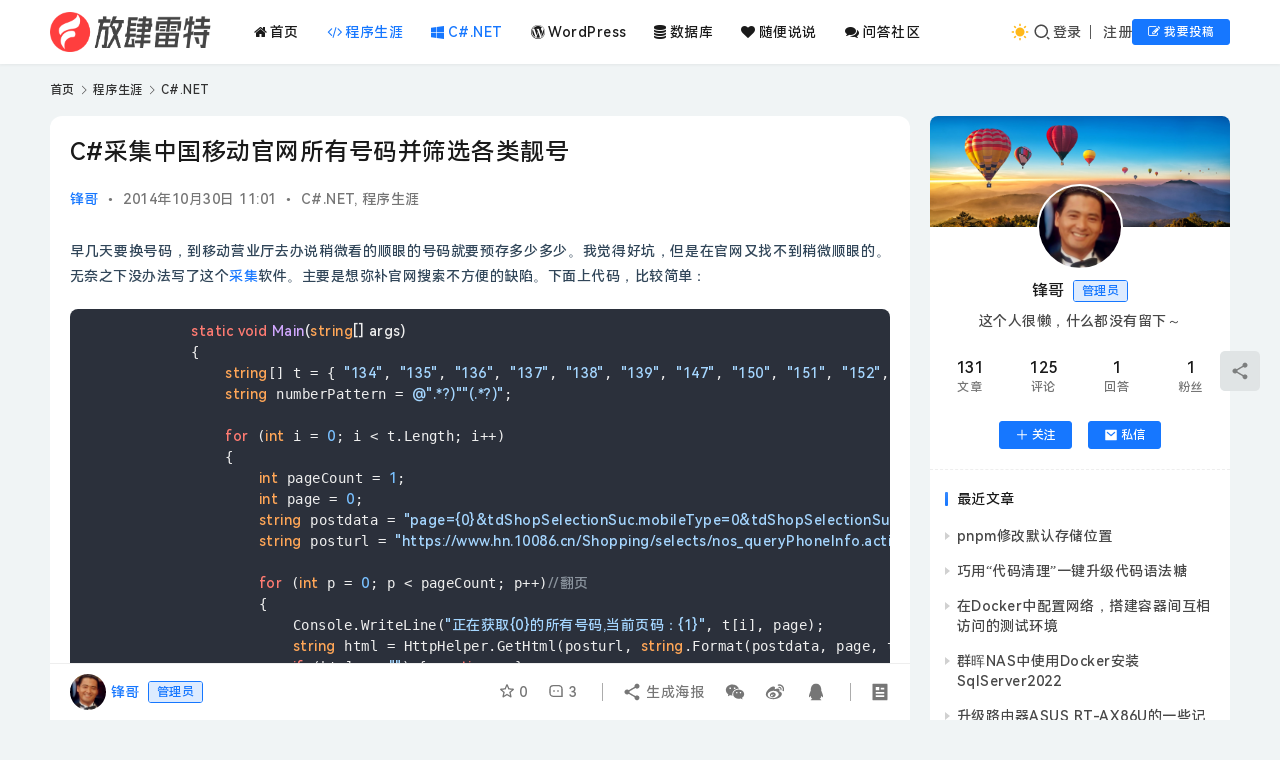

--- FILE ---
content_type: text/html; charset=UTF-8
request_url: https://www.fangsi.net/1031.html
body_size: 17898
content:
<!DOCTYPE html>
<html lang="zh-Hans">
<head>
    <meta charset="UTF-8">
    <meta http-equiv="X-UA-Compatible" content="IE=edge,chrome=1">
    <meta name="renderer" content="webkit">
    <meta name="viewport" content="width=device-width,initial-scale=1,maximum-scale=5">
    <title>C#采集中国移动官网所有号码并筛选各类靓号 | 放肆雷特 - 锋哥的博客</title>
    <meta name="keywords" content="C#,中国移动,号码筛选,蜘蛛,采集">
<meta name="description" content="早几天要换号码，到移动营业厅去办说稍微看的顺眼的号码就要预存多少多少。我觉得好坑，但是在官网又找不到稍微顺眼的。无奈之下没办法写了这个采集软件。主要是想弥补官网搜索不方便的缺陷。下面上代码，比较简单： static void Main(string[] args) { string[] t = { &quot;134&quot;, &quot;13…">
<meta property="og:type" content="article">
<meta property="og:url" content="https://www.fangsi.net/1031.html">
<meta property="og:site_name" content="放肆雷特 - 锋哥的博客">
<meta property="og:title" content="C#采集中国移动官网所有号码并筛选各类靓号">
<meta property="og:image" content="https://www.fangsi.net/wp-content/uploads/2014/10/10086cnnumber.png">
<meta property="og:description" content="早几天要换号码，到移动营业厅去办说稍微看的顺眼的号码就要预存多少多少。我觉得好坑，但是在官网又找不到稍微顺眼的。无奈之下没办法写了这个采集软件。主要是想弥补官网搜索不方便的缺陷。下面上代码，比较简单： static void Main(string[] args) { string[] t = { &quot;134&quot;, &quot;13…">
<link rel="canonical" href="https://www.fangsi.net/1031.html">
<meta name="applicable-device" content="pc,mobile">
<meta http-equiv="Cache-Control" content="no-transform">
<link rel="shortcut icon" href="https://www.fangsi.net/wp-content/uploads/2022/03/favicon.png">
<style id='wp-img-auto-sizes-contain-inline-css' type='text/css'>
img:is([sizes=auto i],[sizes^="auto," i]){contain-intrinsic-size:3000px 1500px}
/*# sourceURL=wp-img-auto-sizes-contain-inline-css */
</style>
<link rel='stylesheet' id='stylesheet-css' href='//www.fangsi.net/wp-content/uploads/wpcom/style.6.22.0.1767949157.css?ver=6.22.0' type='text/css' media='all' />
<link rel='stylesheet' id='material-icons-css' href='https://www.fangsi.net/wp-content/themes/justnews/themer/assets/css/material-icons.css?ver=6.22.0' type='text/css' media='all' />
<link rel='stylesheet' id='remixicon-css' href='https://www.fangsi.net/wp-content/themes/justnews/themer/assets/css/remixicon.css?ver=4.6.0' type='text/css' media='all' />
<link rel='stylesheet' id='font-awesome-css' href='https://www.fangsi.net/wp-content/themes/justnews/themer/assets/css/font-awesome.css?ver=6.22.0' type='text/css' media='all' />
<style id='wp-block-library-inline-css' type='text/css'>
:root{--wp-block-synced-color:#7a00df;--wp-block-synced-color--rgb:122,0,223;--wp-bound-block-color:var(--wp-block-synced-color);--wp-editor-canvas-background:#ddd;--wp-admin-theme-color:#007cba;--wp-admin-theme-color--rgb:0,124,186;--wp-admin-theme-color-darker-10:#006ba1;--wp-admin-theme-color-darker-10--rgb:0,107,160.5;--wp-admin-theme-color-darker-20:#005a87;--wp-admin-theme-color-darker-20--rgb:0,90,135;--wp-admin-border-width-focus:2px}@media (min-resolution:192dpi){:root{--wp-admin-border-width-focus:1.5px}}.wp-element-button{cursor:pointer}:root .has-very-light-gray-background-color{background-color:#eee}:root .has-very-dark-gray-background-color{background-color:#313131}:root .has-very-light-gray-color{color:#eee}:root .has-very-dark-gray-color{color:#313131}:root .has-vivid-green-cyan-to-vivid-cyan-blue-gradient-background{background:linear-gradient(135deg,#00d084,#0693e3)}:root .has-purple-crush-gradient-background{background:linear-gradient(135deg,#34e2e4,#4721fb 50%,#ab1dfe)}:root .has-hazy-dawn-gradient-background{background:linear-gradient(135deg,#faaca8,#dad0ec)}:root .has-subdued-olive-gradient-background{background:linear-gradient(135deg,#fafae1,#67a671)}:root .has-atomic-cream-gradient-background{background:linear-gradient(135deg,#fdd79a,#004a59)}:root .has-nightshade-gradient-background{background:linear-gradient(135deg,#330968,#31cdcf)}:root .has-midnight-gradient-background{background:linear-gradient(135deg,#020381,#2874fc)}:root{--wp--preset--font-size--normal:16px;--wp--preset--font-size--huge:42px}.has-regular-font-size{font-size:1em}.has-larger-font-size{font-size:2.625em}.has-normal-font-size{font-size:var(--wp--preset--font-size--normal)}.has-huge-font-size{font-size:var(--wp--preset--font-size--huge)}.has-text-align-center{text-align:center}.has-text-align-left{text-align:left}.has-text-align-right{text-align:right}.has-fit-text{white-space:nowrap!important}#end-resizable-editor-section{display:none}.aligncenter{clear:both}.items-justified-left{justify-content:flex-start}.items-justified-center{justify-content:center}.items-justified-right{justify-content:flex-end}.items-justified-space-between{justify-content:space-between}.screen-reader-text{border:0;clip-path:inset(50%);height:1px;margin:-1px;overflow:hidden;padding:0;position:absolute;width:1px;word-wrap:normal!important}.screen-reader-text:focus{background-color:#ddd;clip-path:none;color:#444;display:block;font-size:1em;height:auto;left:5px;line-height:normal;padding:15px 23px 14px;text-decoration:none;top:5px;width:auto;z-index:100000}html :where(.has-border-color){border-style:solid}html :where([style*=border-top-color]){border-top-style:solid}html :where([style*=border-right-color]){border-right-style:solid}html :where([style*=border-bottom-color]){border-bottom-style:solid}html :where([style*=border-left-color]){border-left-style:solid}html :where([style*=border-width]){border-style:solid}html :where([style*=border-top-width]){border-top-style:solid}html :where([style*=border-right-width]){border-right-style:solid}html :where([style*=border-bottom-width]){border-bottom-style:solid}html :where([style*=border-left-width]){border-left-style:solid}html :where(img[class*=wp-image-]){height:auto;max-width:100%}:where(figure){margin:0 0 1em}html :where(.is-position-sticky){--wp-admin--admin-bar--position-offset:var(--wp-admin--admin-bar--height,0px)}@media screen and (max-width:600px){html :where(.is-position-sticky){--wp-admin--admin-bar--position-offset:0px}}

/*# sourceURL=wp-block-library-inline-css */
</style><style id='wp-block-code-inline-css' type='text/css'>
.wp-block-code{box-sizing:border-box}.wp-block-code code{
  /*!rtl:begin:ignore*/direction:ltr;display:block;font-family:inherit;overflow-wrap:break-word;text-align:initial;white-space:pre-wrap
  /*!rtl:end:ignore*/}
/*# sourceURL=https://www.fangsi.net/wp-includes/blocks/code/style.min.css */
</style>
<style id='wp-block-paragraph-inline-css' type='text/css'>
.is-small-text{font-size:.875em}.is-regular-text{font-size:1em}.is-large-text{font-size:2.25em}.is-larger-text{font-size:3em}.has-drop-cap:not(:focus):first-letter{float:left;font-size:8.4em;font-style:normal;font-weight:100;line-height:.68;margin:.05em .1em 0 0;text-transform:uppercase}body.rtl .has-drop-cap:not(:focus):first-letter{float:none;margin-left:.1em}p.has-drop-cap.has-background{overflow:hidden}:root :where(p.has-background){padding:1.25em 2.375em}:where(p.has-text-color:not(.has-link-color)) a{color:inherit}p.has-text-align-left[style*="writing-mode:vertical-lr"],p.has-text-align-right[style*="writing-mode:vertical-rl"]{rotate:180deg}
/*# sourceURL=https://www.fangsi.net/wp-includes/blocks/paragraph/style.min.css */
</style>
<style id='global-styles-inline-css' type='text/css'>
:root{--wp--preset--aspect-ratio--square: 1;--wp--preset--aspect-ratio--4-3: 4/3;--wp--preset--aspect-ratio--3-4: 3/4;--wp--preset--aspect-ratio--3-2: 3/2;--wp--preset--aspect-ratio--2-3: 2/3;--wp--preset--aspect-ratio--16-9: 16/9;--wp--preset--aspect-ratio--9-16: 9/16;--wp--preset--color--black: #000000;--wp--preset--color--cyan-bluish-gray: #abb8c3;--wp--preset--color--white: #ffffff;--wp--preset--color--pale-pink: #f78da7;--wp--preset--color--vivid-red: #cf2e2e;--wp--preset--color--luminous-vivid-orange: #ff6900;--wp--preset--color--luminous-vivid-amber: #fcb900;--wp--preset--color--light-green-cyan: #7bdcb5;--wp--preset--color--vivid-green-cyan: #00d084;--wp--preset--color--pale-cyan-blue: #8ed1fc;--wp--preset--color--vivid-cyan-blue: #0693e3;--wp--preset--color--vivid-purple: #9b51e0;--wp--preset--gradient--vivid-cyan-blue-to-vivid-purple: linear-gradient(135deg,rgb(6,147,227) 0%,rgb(155,81,224) 100%);--wp--preset--gradient--light-green-cyan-to-vivid-green-cyan: linear-gradient(135deg,rgb(122,220,180) 0%,rgb(0,208,130) 100%);--wp--preset--gradient--luminous-vivid-amber-to-luminous-vivid-orange: linear-gradient(135deg,rgb(252,185,0) 0%,rgb(255,105,0) 100%);--wp--preset--gradient--luminous-vivid-orange-to-vivid-red: linear-gradient(135deg,rgb(255,105,0) 0%,rgb(207,46,46) 100%);--wp--preset--gradient--very-light-gray-to-cyan-bluish-gray: linear-gradient(135deg,rgb(238,238,238) 0%,rgb(169,184,195) 100%);--wp--preset--gradient--cool-to-warm-spectrum: linear-gradient(135deg,rgb(74,234,220) 0%,rgb(151,120,209) 20%,rgb(207,42,186) 40%,rgb(238,44,130) 60%,rgb(251,105,98) 80%,rgb(254,248,76) 100%);--wp--preset--gradient--blush-light-purple: linear-gradient(135deg,rgb(255,206,236) 0%,rgb(152,150,240) 100%);--wp--preset--gradient--blush-bordeaux: linear-gradient(135deg,rgb(254,205,165) 0%,rgb(254,45,45) 50%,rgb(107,0,62) 100%);--wp--preset--gradient--luminous-dusk: linear-gradient(135deg,rgb(255,203,112) 0%,rgb(199,81,192) 50%,rgb(65,88,208) 100%);--wp--preset--gradient--pale-ocean: linear-gradient(135deg,rgb(255,245,203) 0%,rgb(182,227,212) 50%,rgb(51,167,181) 100%);--wp--preset--gradient--electric-grass: linear-gradient(135deg,rgb(202,248,128) 0%,rgb(113,206,126) 100%);--wp--preset--gradient--midnight: linear-gradient(135deg,rgb(2,3,129) 0%,rgb(40,116,252) 100%);--wp--preset--font-size--small: 13px;--wp--preset--font-size--medium: 20px;--wp--preset--font-size--large: 36px;--wp--preset--font-size--x-large: 42px;--wp--preset--spacing--20: 0.44rem;--wp--preset--spacing--30: 0.67rem;--wp--preset--spacing--40: 1rem;--wp--preset--spacing--50: 1.5rem;--wp--preset--spacing--60: 2.25rem;--wp--preset--spacing--70: 3.38rem;--wp--preset--spacing--80: 5.06rem;--wp--preset--shadow--natural: 6px 6px 9px rgba(0, 0, 0, 0.2);--wp--preset--shadow--deep: 12px 12px 50px rgba(0, 0, 0, 0.4);--wp--preset--shadow--sharp: 6px 6px 0px rgba(0, 0, 0, 0.2);--wp--preset--shadow--outlined: 6px 6px 0px -3px rgb(255, 255, 255), 6px 6px rgb(0, 0, 0);--wp--preset--shadow--crisp: 6px 6px 0px rgb(0, 0, 0);}:where(.is-layout-flex){gap: 0.5em;}:where(.is-layout-grid){gap: 0.5em;}body .is-layout-flex{display: flex;}.is-layout-flex{flex-wrap: wrap;align-items: center;}.is-layout-flex > :is(*, div){margin: 0;}body .is-layout-grid{display: grid;}.is-layout-grid > :is(*, div){margin: 0;}:where(.wp-block-columns.is-layout-flex){gap: 2em;}:where(.wp-block-columns.is-layout-grid){gap: 2em;}:where(.wp-block-post-template.is-layout-flex){gap: 1.25em;}:where(.wp-block-post-template.is-layout-grid){gap: 1.25em;}.has-black-color{color: var(--wp--preset--color--black) !important;}.has-cyan-bluish-gray-color{color: var(--wp--preset--color--cyan-bluish-gray) !important;}.has-white-color{color: var(--wp--preset--color--white) !important;}.has-pale-pink-color{color: var(--wp--preset--color--pale-pink) !important;}.has-vivid-red-color{color: var(--wp--preset--color--vivid-red) !important;}.has-luminous-vivid-orange-color{color: var(--wp--preset--color--luminous-vivid-orange) !important;}.has-luminous-vivid-amber-color{color: var(--wp--preset--color--luminous-vivid-amber) !important;}.has-light-green-cyan-color{color: var(--wp--preset--color--light-green-cyan) !important;}.has-vivid-green-cyan-color{color: var(--wp--preset--color--vivid-green-cyan) !important;}.has-pale-cyan-blue-color{color: var(--wp--preset--color--pale-cyan-blue) !important;}.has-vivid-cyan-blue-color{color: var(--wp--preset--color--vivid-cyan-blue) !important;}.has-vivid-purple-color{color: var(--wp--preset--color--vivid-purple) !important;}.has-black-background-color{background-color: var(--wp--preset--color--black) !important;}.has-cyan-bluish-gray-background-color{background-color: var(--wp--preset--color--cyan-bluish-gray) !important;}.has-white-background-color{background-color: var(--wp--preset--color--white) !important;}.has-pale-pink-background-color{background-color: var(--wp--preset--color--pale-pink) !important;}.has-vivid-red-background-color{background-color: var(--wp--preset--color--vivid-red) !important;}.has-luminous-vivid-orange-background-color{background-color: var(--wp--preset--color--luminous-vivid-orange) !important;}.has-luminous-vivid-amber-background-color{background-color: var(--wp--preset--color--luminous-vivid-amber) !important;}.has-light-green-cyan-background-color{background-color: var(--wp--preset--color--light-green-cyan) !important;}.has-vivid-green-cyan-background-color{background-color: var(--wp--preset--color--vivid-green-cyan) !important;}.has-pale-cyan-blue-background-color{background-color: var(--wp--preset--color--pale-cyan-blue) !important;}.has-vivid-cyan-blue-background-color{background-color: var(--wp--preset--color--vivid-cyan-blue) !important;}.has-vivid-purple-background-color{background-color: var(--wp--preset--color--vivid-purple) !important;}.has-black-border-color{border-color: var(--wp--preset--color--black) !important;}.has-cyan-bluish-gray-border-color{border-color: var(--wp--preset--color--cyan-bluish-gray) !important;}.has-white-border-color{border-color: var(--wp--preset--color--white) !important;}.has-pale-pink-border-color{border-color: var(--wp--preset--color--pale-pink) !important;}.has-vivid-red-border-color{border-color: var(--wp--preset--color--vivid-red) !important;}.has-luminous-vivid-orange-border-color{border-color: var(--wp--preset--color--luminous-vivid-orange) !important;}.has-luminous-vivid-amber-border-color{border-color: var(--wp--preset--color--luminous-vivid-amber) !important;}.has-light-green-cyan-border-color{border-color: var(--wp--preset--color--light-green-cyan) !important;}.has-vivid-green-cyan-border-color{border-color: var(--wp--preset--color--vivid-green-cyan) !important;}.has-pale-cyan-blue-border-color{border-color: var(--wp--preset--color--pale-cyan-blue) !important;}.has-vivid-cyan-blue-border-color{border-color: var(--wp--preset--color--vivid-cyan-blue) !important;}.has-vivid-purple-border-color{border-color: var(--wp--preset--color--vivid-purple) !important;}.has-vivid-cyan-blue-to-vivid-purple-gradient-background{background: var(--wp--preset--gradient--vivid-cyan-blue-to-vivid-purple) !important;}.has-light-green-cyan-to-vivid-green-cyan-gradient-background{background: var(--wp--preset--gradient--light-green-cyan-to-vivid-green-cyan) !important;}.has-luminous-vivid-amber-to-luminous-vivid-orange-gradient-background{background: var(--wp--preset--gradient--luminous-vivid-amber-to-luminous-vivid-orange) !important;}.has-luminous-vivid-orange-to-vivid-red-gradient-background{background: var(--wp--preset--gradient--luminous-vivid-orange-to-vivid-red) !important;}.has-very-light-gray-to-cyan-bluish-gray-gradient-background{background: var(--wp--preset--gradient--very-light-gray-to-cyan-bluish-gray) !important;}.has-cool-to-warm-spectrum-gradient-background{background: var(--wp--preset--gradient--cool-to-warm-spectrum) !important;}.has-blush-light-purple-gradient-background{background: var(--wp--preset--gradient--blush-light-purple) !important;}.has-blush-bordeaux-gradient-background{background: var(--wp--preset--gradient--blush-bordeaux) !important;}.has-luminous-dusk-gradient-background{background: var(--wp--preset--gradient--luminous-dusk) !important;}.has-pale-ocean-gradient-background{background: var(--wp--preset--gradient--pale-ocean) !important;}.has-electric-grass-gradient-background{background: var(--wp--preset--gradient--electric-grass) !important;}.has-midnight-gradient-background{background: var(--wp--preset--gradient--midnight) !important;}.has-small-font-size{font-size: var(--wp--preset--font-size--small) !important;}.has-medium-font-size{font-size: var(--wp--preset--font-size--medium) !important;}.has-large-font-size{font-size: var(--wp--preset--font-size--large) !important;}.has-x-large-font-size{font-size: var(--wp--preset--font-size--x-large) !important;}
/*# sourceURL=global-styles-inline-css */
</style>

<style id='classic-theme-styles-inline-css' type='text/css'>
/*! This file is auto-generated */
.wp-block-button__link{color:#fff;background-color:#32373c;border-radius:9999px;box-shadow:none;text-decoration:none;padding:calc(.667em + 2px) calc(1.333em + 2px);font-size:1.125em}.wp-block-file__button{background:#32373c;color:#fff;text-decoration:none}
/*# sourceURL=/wp-includes/css/classic-themes.min.css */
</style>
<link rel='stylesheet' id='mkaz-code-syntax-prism-css-css' href='https://www.fangsi.net/wp-content/plugins/code-syntax-block/assets/prism-onedark.css?ver=1715178589' type='text/css' media='all' />
<link rel='stylesheet' id='ez-toc-css' href='https://www.fangsi.net/wp-content/plugins/easy-table-of-contents/assets/css/screen.min.css?ver=2.0.80' type='text/css' media='all' />
<style id='ez-toc-inline-css' type='text/css'>
div#ez-toc-container .ez-toc-title {font-size: 14px;}div#ez-toc-container .ez-toc-title {font-weight: 400;}div#ez-toc-container ul li , div#ez-toc-container ul li a {font-size: 12px;}div#ez-toc-container ul li , div#ez-toc-container ul li a {font-weight: 400;}div#ez-toc-container nav ul ul li {font-size: 12px;}div#ez-toc-container {width: 100%;}.ez-toc-box-title {font-weight: bold; margin-bottom: 10px; text-align: center; text-transform: uppercase; letter-spacing: 1px; color: #666; padding-bottom: 5px;position:absolute;top:-4%;left:5%;background-color: inherit;transition: top 0.3s ease;}.ez-toc-box-title.toc-closed {top:-25%;}
.ez-toc-container-direction {direction: ltr;}.ez-toc-counter ul{counter-reset: item ;}.ez-toc-counter nav ul li a::before {content: counters(item, '.', decimal) '. ';display: inline-block;counter-increment: item;flex-grow: 0;flex-shrink: 0;margin-right: .2em; float: left; }.ez-toc-widget-direction {direction: ltr;}.ez-toc-widget-container ul{counter-reset: item ;}.ez-toc-widget-container nav ul li a::before {content: counters(item, '.', decimal) '. ';display: inline-block;counter-increment: item;flex-grow: 0;flex-shrink: 0;margin-right: .2em; float: left; }
/*# sourceURL=ez-toc-inline-css */
</style>
<link rel='stylesheet' id='wpcom-member-css' href='https://www.fangsi.net/wp-content/plugins/wpcom-member/css/style.css?ver=1.7.18' type='text/css' media='all' />
<link rel='stylesheet' id='QAPress-css' href='https://www.fangsi.net/wp-content/plugins/qapress/css/style.css?ver=4.11.0' type='text/css' media='all' />
<style id='QAPress-inline-css' type='text/css'>
:root{--qa-color: #008DFF;--qa-hover: #4285f4;}
/*# sourceURL=QAPress-inline-css */
</style>
<script type="text/javascript" src="https://www.fangsi.net/wp-includes/js/jquery/jquery.min.js?ver=3.7.1" id="jquery-core-js"></script>
<script type="text/javascript" src="https://www.fangsi.net/wp-includes/js/jquery/jquery-migrate.min.js?ver=3.4.1" id="jquery-migrate-js"></script>
<link rel="EditURI" type="application/rsd+xml" title="RSD" href="https://www.fangsi.net/xmlrpc.php?rsd" />
<script async src="https://pagead2.googlesyndication.com/pagead/js/adsbygoogle.js?client=ca-pub-2449089761776442"
     crossorigin="anonymous"></script>
<script data-ad-client="ca-pub-2449089761776442" async src="https://pagead2.googlesyndication.com/pagead/js/adsbygoogle.js"></script>
<!-- Global site tag (gtag.js) - Google Analytics -->
<script async src="https://www.googletagmanager.com/gtag/js?id=G-DKKLTFYCC8"></script>
<script>
  window.dataLayer = window.dataLayer || [];
  function gtag(){dataLayer.push(arguments);}
  gtag('js', new Date());

  gtag('config', 'G-DKKLTFYCC8');
</script>
<link rel="icon" href="https://www.fangsi.net/wp-content/uploads/2022/03/favicon.png" sizes="32x32" />
<link rel="icon" href="https://www.fangsi.net/wp-content/uploads/2022/03/favicon.png" sizes="192x192" />
<link rel="apple-touch-icon" href="https://www.fangsi.net/wp-content/uploads/2022/03/favicon.png" />
<meta name="msapplication-TileImage" content="https://www.fangsi.net/wp-content/uploads/2022/03/favicon.png" />
    <!--[if lte IE 11]><script src="https://www.fangsi.net/wp-content/themes/justnews/js/update.js"></script><![endif]-->
</head>
<body class="wp-singular post-template-default single single-post postid-1031 single-format-standard wp-theme-justnews lang-cn el-boxed header-fixed style-by-toggle">
<header class="header">
    <div class="container">
        <div class="navbar-header">
            <button type="button" class="navbar-toggle collapsed" data-toggle="collapse" data-target=".navbar-collapse" aria-label="menu">
                <span class="icon-bar icon-bar-1"></span>
                <span class="icon-bar icon-bar-2"></span>
                <span class="icon-bar icon-bar-3"></span>
            </button>
                        <div class="logo">
                <a href="https://www.fangsi.net/" rel="home">
                    <img src="https://www.fangsi.net/wp-content/uploads/2023/03/fangsi-new.png" alt="放肆雷特 - 锋哥的博客">
                </a>
            </div>
        </div>
        <div class="collapse navbar-collapse mobile-style-0">
            <nav class="primary-menu"><ul id="menu-fangsi" class="nav navbar-nav wpcom-adv-menu"><li class="menu-item menu-item-has-image"><a href="https://www.fangsi.net/"><i class="wpcom-icon fa fa-home menu-item-icon"></i>首页</a></li>
<li class="menu-item current-post-ancestor current-post-parent active menu-item-has-image"><a href="https://www.fangsi.net/category/program"><i class="wpcom-icon fa fa-code menu-item-icon"></i>程序生涯</a></li>
<li class="menu-item current-post-ancestor current-post-parent active menu-item-has-image"><a href="https://www.fangsi.net/category/program/dotnet"><i class="wpcom-icon fa fa-windows menu-item-icon"></i>C#.NET</a></li>
<li class="menu-item menu-item-has-image"><a href="https://www.fangsi.net/category/program/wordpress"><i class="wpcom-icon fa fa-wordpress menu-item-icon"></i>WordPress</a></li>
<li class="menu-item menu-item-has-image"><a href="https://www.fangsi.net/category/program/database"><i class="wpcom-icon fa fa-database menu-item-icon"></i>数据库</a></li>
<li class="menu-item menu-item-has-image"><a href="https://www.fangsi.net/talking"><i class="wpcom-icon fa fa-heart menu-item-icon"></i>随便说说</a></li>
<li class="menu-item menu-item-has-image"><a href="https://www.fangsi.net/question"><i class="wpcom-icon fa fa-comments menu-item-icon"></i>问答社区</a></li>
</ul></nav>            <div class="navbar-action">
                                    <div class="dark-style-toggle">
                        <i class="wpcom-icon wi"><svg aria-hidden="true"><use xlink:href="#wi-sun-fill"></use></svg></i>                    </div>
                    <script> if (window.localStorage) { var dark = localStorage.getItem('darkStyle'); var toggle = document.querySelector('.dark-style-toggle');if(dark == 1 && !toggle.classList.contains('active')){ document.body.classList.add('style-for-dark');toggle.classList.add('active'); toggle.querySelector('use').setAttributeNS('http://www.w3.org/1999/xlink', 'xlink:href', '#wi-moon-fill'); }else if(dark == 0 && toggle.classList.contains('active')){ document.body.classList.remove('style-for-dark'); toggle.classList.remove('active'); toggle.querySelector('use').setAttributeNS('http://www.w3.org/1999/xlink', 'xlink:href', '#wi-sun-fill'); } } </script>
                <div class="navbar-search-icon j-navbar-search"><i class="wpcom-icon wi"><svg aria-hidden="true"><use xlink:href="#wi-search"></use></svg></i></div><form class="navbar-search" action="https://www.fangsi.net/" method="get" role="search"><div class="navbar-search-inner"><i class="wpcom-icon wi navbar-search-close"><svg aria-hidden="true"><use xlink:href="#wi-close"></use></svg></i><input type="text" name="s" class="navbar-search-input" autocomplete="off" maxlength="100" placeholder="输入关键词搜索..." value=""><button class="navbar-search-btn" type="submit" aria-label="搜索"><i class="wpcom-icon wi"><svg aria-hidden="true"><use xlink:href="#wi-search"></use></svg></i></button></div></form>                    <div id="j-user-wrap">
                        <a class="login" href="https://www.fangsi.net/login?modal-type=login">登录</a>
                        <a class="login register" href="https://www.fangsi.net/register?modal-type=register">注册</a>
                    </div>
                                            <a class="wpcom-btn btn-primary btn-xs publish" href="https://www.fangsi.net/contribute">
                            <i class="fa fa-edit"></i> 我要投稿                        </a>
                                </div>
        </div>
    </div><!-- /.container -->
</header>

<div id="wrap">    <div class="wrap container">
        <ol class="breadcrumb" vocab="https://schema.org/" typeof="BreadcrumbList"><li class="home" property="itemListElement" typeof="ListItem"><a href="https://www.fangsi.net" property="item" typeof="WebPage"><span property="name" class="hide">放肆雷特 - 锋哥的博客</span>首页</a><meta property="position" content="1"></li><li property="itemListElement" typeof="ListItem"><i class="wpcom-icon wi"><svg aria-hidden="true"><use xlink:href="#wi-arrow-right-3"></use></svg></i><a href="https://www.fangsi.net/category/program" property="item" typeof="WebPage"><span property="name">程序生涯</span></a><meta property="position" content="2"></li><li property="itemListElement" typeof="ListItem"><i class="wpcom-icon wi"><svg aria-hidden="true"><use xlink:href="#wi-arrow-right-3"></use></svg></i><a href="https://www.fangsi.net/category/program/dotnet" property="item" typeof="WebPage"><span property="name">C#.NET</span></a><meta property="position" content="3"></li></ol>        <main class="main">
                            <article id="post-1031" class="post-1031 post type-post status-publish format-standard has-post-thumbnail hentry category-dotnet category-program tag-csharp tag-348 tag-347 tag-346 tag-345 special-dotnet entry">
                    <div class="entry-main">
                                                                        <div class="entry-head">
                            <h1 class="entry-title">C#采集中国移动官网所有号码并筛选各类靓号</h1>
                            <div class="entry-info">
                                                                    <span class="vcard">
                                        <a class="nickname url fn j-user-card" data-user="1" href="https://www.fangsi.net/profile/admin">锋哥</a>
                                    </span>
                                    <span class="dot">•</span>
                                                                <time class="entry-date published" datetime="2014-10-30T11:01:13+08:00" pubdate>
                                    2014年10月30日 11:01                                </time>
                                <span class="dot">•</span>
                                <a href="https://www.fangsi.net/category/program/dotnet" rel="category tag">C#.NET</a>, <a href="https://www.fangsi.net/category/program" rel="category tag">程序生涯</a>                                                            </div>
                        </div>
                        
                                                <div class="entry-content text-justify">
                            
<p>早几天要换号码，到移动营业厅去办说稍微看的顺眼的号码就要预存多少多少。我觉得好坑，但是在官网又找不到稍微顺眼的。无奈之下没办法写了这个<span class="wpcom_tag_link"><a href="https://www.fangsi.net/tag/%e9%87%87%e9%9b%86" title="采集" target="_blank">采集</a></span>软件。主要是想弥补官网搜索不方便的缺陷。下面上代码，比较简单：<br></p>



<pre class="wp-block-code"><code lang="csharp" class="language-csharp line-numbers">        static void Main(string[] args)
        {
            string[] t = { "134", "135", "136", "137", "138", "139", "147", "150", "151", "152", "157", "158", "159", "182", "183", "187", "188" };
            string numberPattern = @".*?)""(.*?)";

            for (int i = 0; i &lt; t.Length; i++)
            {
                int pageCount = 1;
                int page = 0;
                string postdata = "page={0}&amp;tdShopSelectionSuc.mobileType=0&amp;tdShopSelectionSuc.selectArea=0731&amp;tdShopSelectionSuc.selectAreaName=%E9%95%BF%E6%B2%99&amp;tdShopSelectionSuc.numberSeg={1}________&amp;tdShopSelectionSuc.numberRule=&amp;tdShopSelectionSuc.searchStr=___________&amp;tdShopSelectionSuc.endNumberRule=&amp;tdShopSelectionSuc.storedValueStart=&amp;tdShopSelectionSuc.storedValueEnd=&amp;tdShopSelectionSuc.compositor=2&amp;tdShopSelectionSuc.switchList=0&amp;retryQuery=yes&amp;numPriceSort=&amp;numSort=1&amp;pages.pageSize=15";
                string posturl = "https://www.hn.10086.cn/Shopping/selects/nos_queryPhoneInfo.action?timeStamp=" + ((DateTime.Now.ToUniversalTime().Ticks – 621355968000000000) / 10000000) + "" + new Random().Next(100, 999);

                for (int p = 0; p &lt; pageCount; p++)//翻页
                {
                    Console.WriteLine("正在获取{0}的所有号码,当前页码：{1}", t[i], page);
                    string html = HttpHelper.GetHtml(posturl, string.Format(postdata, page, t[i]), true);
                    if (html == "") { continue; }
                    if (pageCount == 1)
                    {
                        pageCount = int.Parse(Regex.Match(html, @"var pageCount = ‘(?.*?)’;").Groups["value"].Value);
                    }
                    MatchCollection ms = Regex.Matches(html, numberPattern);
                    foreach (Match m in ms)
                    {
                        string number = m.Groups["value"].ToString();
                        if (!Exists(number))
                        {
                            DbHelperSQL.ExecuteSql("INSERT INTO Number(Number)VALUES(‘" + number + "’)");
                        }
                        Console.WriteLine("号码：" + number);
                    }
                    page++;
                }
            }
            Console.WriteLine("结束.");
            Console.ReadKey();
        }</code></pre>



<p>既然号码采集到数据库了，那就顺便写个SQL把心仪的<span class="wpcom_tag_link"><a href="https://www.fangsi.net/tag/%e5%8f%b7%e7%a0%81%e7%ad%9b%e9%80%89" title="号码筛选" target="_blank">号码筛选</a></span>出来吧：<br>ABAB型：</p>



<pre class="wp-block-code"><code lang="sql" class="language-sql">select * from telephone where SUBSTRING(telenumber,8,2)=SUBSTRING(telenumber,10,2) and SUBSTRING(telenumber,8,1)!=SUBSTRING(telenumber,11,1);</code></pre>



<p><br>AABB型：</p>



<pre class="wp-block-code"><code lang="sql" class="language-sql">select * from telephone where SUBSTRING(telenumber,8,1)=SUBSTRING(telenumber,9,1) and SUBSTRING(telenumber,10,1)=SUBSTRING(telenumber,11,1) and SUBSTRING(telenumber,8,1)!=SUBSTRING(telenumber,11,1);</code></pre>



<p><br>AAAB型：</p>



<pre class="wp-block-code"><code lang="sql" class="language-sql">select * from telephone where SUBSTRING(telenumber,8,1)=SUBSTRING(telenumber,9,1) and SUBSTRING(telenumber,9,1)=SUBSTRING(telenumber,10,1) and SUBSTRING(telenumber,8,1)!=SUBSTRING(telenumber,11,1);</code></pre>



<p><br>ABBB型：</p>



<pre class="wp-block-code"><code lang="sql" class="language-sql">select * from telephone where SUBSTRING(telenumber,9,1)=SUBSTRING(telenumber,10,1) and SUBSTRING(telenumber,11,1)=SUBSTRING(telenumber,10,1) and SUBSTRING(telenumber,8,1)!=SUBSTRING(telenumber,11,1);</code></pre>



<p><br>AAAA型：</p>



<pre class="wp-block-code"><code lang="sql" class="language-sql">select * from telephone where SUBSTRING(telenumber,8,2)=SUBSTRING(telenumber,10,2) and SUBSTRING(telenumber,8,1)=SUBSTRING(telenumber,11,1);</code></pre>



<p><br>好了，最后祝各位能找到自己心仪的号码。</p>
<div class="entry-readmore"><div class="entry-readmore-btn"></div></div>                                                        <div class="entry-copyright"><p>本博客所有文章如无特别注明均为原创</p>
<p>如果觉得对你有帮助，可以通过下方打赏对作者表示鼓励</p>
<p>本文采用知识共享署名-非商业性使用-相同方式共享</p>
<p>如若转载，请注明出处：《C#采集中国移动官网所有号码并筛选各类靓号》https://www.fangsi.net/1031.html</p></div>                        </div>

                        <div class="entry-tag"><a href="https://www.fangsi.net/tag/csharp" rel="tag">C#</a><a href="https://www.fangsi.net/tag/%e4%b8%ad%e5%9b%bd%e7%a7%bb%e5%8a%a8" rel="tag">中国移动</a><a href="https://www.fangsi.net/tag/%e5%8f%b7%e7%a0%81%e7%ad%9b%e9%80%89" rel="tag">号码筛选</a><a href="https://www.fangsi.net/tag/%e8%9c%98%e8%9b%9b" rel="tag">蜘蛛</a><a href="https://www.fangsi.net/tag/%e9%87%87%e9%9b%86" rel="tag">采集</a><span class="entry-specials"><a href="https://www.fangsi.net/special/dotnet" rel="tag">.NET</a></span></div>
                        <div class="entry-action">
                            <div class="btn-zan" data-id="1031"><i class="wpcom-icon wi"><svg aria-hidden="true"><use xlink:href="#wi-thumb-up-fill"></use></svg></i> 赞 <span class="entry-action-num">(2)</span></div>
                                                            <div class="btn-dashang">
                                    <i class="wpcom-icon wi"><svg aria-hidden="true"><use xlink:href="#wi-cny-circle-fill"></use></svg></i> 打赏                                    <span class="dashang-img dashang-img2">
                                                                                    <span>
                                                <img src="//www.fangsi.net/wp-content/uploads/2019/02/weixinpay.jpg" alt="微信扫一扫"/>
                                                    微信扫一扫                                            </span>
                                                                                                                            <span>
                                                <img src="//www.fangsi.net/wp-content/uploads/2019/02/alipay.jpg" alt="支付宝扫一扫"/>
                                                    支付宝扫一扫                                            </span>
                                                                            </span>
                                </div>
                                                    </div>

                        <div class="entry-bar">
                            <div class="entry-bar-inner">
                                                                    <div class="entry-bar-author">
                                                                                <a data-user="1" target="_blank" href="https://www.fangsi.net/profile/admin" class="avatar j-user-card">
                                            <img alt='锋哥的头像' src='//www.fangsi.net/wp-content/uploads/member/avatars/238a0b923820dcc5.1552462676.jpg' class='avatar avatar-60 photo' height='60' width='60' decoding='async'/><span class="author-name">锋哥</span><span class="user-group">管理员</span>                                        </a>
                                    </div>
                                                                <div class="entry-bar-info">
                                    <div class="info-item meta">
                                                                                    <a class="meta-item j-heart" href="javascript:;" data-id="1031"><i class="wpcom-icon wi"><svg aria-hidden="true"><use xlink:href="#wi-star"></use></svg></i> <span class="data">0</span></a>                                        <a class="meta-item" href="#comments"><i class="wpcom-icon wi"><svg aria-hidden="true"><use xlink:href="#wi-comment"></use></svg></i> <span class="data">3</span></a>                                                                            </div>
                                    <div class="info-item share">
                                                                                    <a class="meta-item mobile j-mobile-share" href="javascript:;" data-id="1031" data-qrcode="https://www.fangsi.net/1031.html">
                                                <i class="wpcom-icon wi"><svg aria-hidden="true"><use xlink:href="#wi-share"></use></svg></i> 生成海报                                            </a>
                                                                                    <a class="meta-item wechat" data-share="wechat" target="_blank" rel="nofollow noopener noreferrer" href="#">
                                                <i class="wpcom-icon wi"><svg aria-hidden="true"><use xlink:href="#wi-wechat"></use></svg></i>                                            </a>
                                                                                    <a class="meta-item weibo" data-share="weibo" target="_blank" rel="nofollow noopener noreferrer" href="#">
                                                <i class="wpcom-icon wi"><svg aria-hidden="true"><use xlink:href="#wi-weibo"></use></svg></i>                                            </a>
                                                                                    <a class="meta-item qq" data-share="qq" target="_blank" rel="nofollow noopener noreferrer" href="#">
                                                <i class="wpcom-icon wi"><svg aria-hidden="true"><use xlink:href="#wi-qq"></use></svg></i>                                            </a>
                                                                            </div>
                                    <div class="info-item act">
                                        <a href="javascript:;" id="j-reading"><i class="wpcom-icon wi"><svg aria-hidden="true"><use xlink:href="#wi-article"></use></svg></i></a>
                                    </div>
                                </div>
                            </div>
                        </div>
                    </div>
                                            <div class="entry-page">
                    <div class="entry-page-prev">
                <img src="https://www.fangsi.net/wp-content/uploads/2014/10/jquerymvcpam-480x300.jpg" alt="MVC5中使用jQuery Post 二维数组和一维数组到Action" decoding="async" loading="lazy">                <a href="https://www.fangsi.net/1028.html" title="MVC5中使用jQuery Post 二维数组和一维数组到Action" rel="prev">
                    <span>MVC5中使用jQuery Post 二维数组和一维数组到Action</span>
                </a>
                <div class="entry-page-info">
                    <span class="pull-left"><i class="wpcom-icon wi"><svg aria-hidden="true"><use xlink:href="#wi-arrow-left-double"></use></svg></i> 上一篇</span>
                    <span class="pull-right">2014年10月27日 10:41</span>
                </div>
            </div>
                            <div class="entry-page-next">
                <img src="https://www.fangsi.net/wp-content/uploads/2014/11/highlightTableRows-480x300.png" alt="JavaScript实现被附加的表格可以支持行点击高亮" decoding="async" loading="lazy">                <a href="https://www.fangsi.net/1035.html" title="JavaScript实现被附加的表格可以支持行点击高亮" rel="next">
                    <span>JavaScript实现被附加的表格可以支持行点击高亮</span>
                </a>
                <div class="entry-page-info">
                    <span class="pull-right">下一篇 <i class="wpcom-icon wi"><svg aria-hidden="true"><use xlink:href="#wi-arrow-right-double"></use></svg></i></span>
                    <span class="pull-left">2014年11月7日 11:32</span>
                </div>
            </div>
            </div>
                    <div class="wpcom_myimg_wrap __single_2"><script async src="https://pagead2.googlesyndication.com/pagead/js/adsbygoogle.js?client=ca-pub-2449089761776442"
     crossorigin="anonymous"></script>
<ins class="adsbygoogle"
     style="display:block; text-align:center;"
     data-ad-layout="in-article"
     data-ad-format="fluid"
     data-ad-client="ca-pub-2449089761776442"
     data-ad-slot="8315638717"></ins>
<script>
     (adsbygoogle = window.adsbygoogle || []).push({});
</script></div>                                            <div class="entry-related-posts">
                            <h3 class="entry-related-title">相关推荐</h3><ul class="entry-related cols-3 post-loop post-loop-card">
<li class="item">
        <div class="item-inner">
        <img src="https://www.fangsi.net/wp-content/uploads/2013/07/360001.jpg" alt="C#制作高仿360安全卫士窗体（一）- 主窗体" decoding="async" loading="lazy">        <a class="item-link" href="https://www.fangsi.net/372.html" title="C#制作高仿360安全卫士窗体（一）- 主窗体" rel="bookmark">
            <span class="item-title">
                 C#制作高仿360安全卫士窗体（一）- 主窗体            </span>
            <span class="item-meta">
                <span class="item-meta-left item-meta-date">2013年7月4日</span>                <span class="item-meta-right"><span class="item-meta-li stars" title="收藏数"><i class="wpcom-icon wi"><svg aria-hidden="true"><use xlink:href="#wi-star"></use></svg></i>0</span><span class="item-meta-li likes" title="点赞数"><i class="wpcom-icon wi"><svg aria-hidden="true"><use xlink:href="#wi-thumb-up"></use></svg></i>3</span><span class="item-meta-li comments" title="评论数"><i class="wpcom-icon wi"><svg aria-hidden="true"><use xlink:href="#wi-comment"></use></svg></i>13</span></span>            </span>        </a>
                        <a class="item-category" href="https://www.fangsi.net/category/program/dotnet" target="_blank">
                    C#.NET                </a>
                </div>
</li>
<li class="item">
        <div class="item-inner">
        <img src="https://www.fangsi.net/wp-content/uploads/2013/05/20130528105416.jpg" alt="C#修改电脑密码，重置电脑密码DirectoryEntry实现" decoding="async" loading="lazy">        <a class="item-link" href="https://www.fangsi.net/249.html" title="C#修改电脑密码，重置电脑密码DirectoryEntry实现" rel="bookmark">
            <span class="item-title">
                 C#修改电脑密码，重置电脑密码DirectoryEntry实现            </span>
            <span class="item-meta">
                <span class="item-meta-left item-meta-date">2013年5月28日</span>                <span class="item-meta-right"><span class="item-meta-li stars" title="收藏数"><i class="wpcom-icon wi"><svg aria-hidden="true"><use xlink:href="#wi-star"></use></svg></i>0</span><span class="item-meta-li likes" title="点赞数"><i class="wpcom-icon wi"><svg aria-hidden="true"><use xlink:href="#wi-thumb-up"></use></svg></i>6</span><span class="item-meta-li comments" title="评论数"><i class="wpcom-icon wi"><svg aria-hidden="true"><use xlink:href="#wi-comment"></use></svg></i>0</span></span>            </span>        </a>
                        <a class="item-category" href="https://www.fangsi.net/category/program/dotnet" target="_blank">
                    C#.NET                </a>
                </div>
</li>
<li class="item">
        <div class="item-inner">
        <img src="//www.fangsi.net/wp-content/uploads/2013/05/2010092819070376.jpg" alt="C#发送带附件的电子邮件" decoding="async" loading="lazy">        <a class="item-link" href="https://www.fangsi.net/173.html" title="C#发送带附件的电子邮件" rel="bookmark">
            <span class="item-title">
                 C#发送带附件的电子邮件            </span>
            <span class="item-meta">
                <span class="item-meta-left item-meta-date">2013年5月14日</span>                <span class="item-meta-right"><span class="item-meta-li stars" title="收藏数"><i class="wpcom-icon wi"><svg aria-hidden="true"><use xlink:href="#wi-star"></use></svg></i>0</span><span class="item-meta-li likes" title="点赞数"><i class="wpcom-icon wi"><svg aria-hidden="true"><use xlink:href="#wi-thumb-up"></use></svg></i>0</span><span class="item-meta-li comments" title="评论数"><i class="wpcom-icon wi"><svg aria-hidden="true"><use xlink:href="#wi-comment"></use></svg></i>0</span></span>            </span>        </a>
                        <a class="item-category" href="https://www.fangsi.net/category/program/dotnet" target="_blank">
                    C#.NET                </a>
                </div>
</li>
<li class="item">
        <div class="item-inner">
        <img src="https://www.fangsi.net/wp-content/uploads/2013/05/20130517112550.jpg" alt="C#创建Windows服务Windows Services" decoding="async" loading="lazy">        <a class="item-link" href="https://www.fangsi.net/211.html" title="C#创建Windows服务Windows Services" rel="bookmark">
            <span class="item-title">
                 C#创建Windows服务Windows Services            </span>
            <span class="item-meta">
                <span class="item-meta-left item-meta-date">2013年5月17日</span>                <span class="item-meta-right"><span class="item-meta-li stars" title="收藏数"><i class="wpcom-icon wi"><svg aria-hidden="true"><use xlink:href="#wi-star"></use></svg></i>0</span><span class="item-meta-li likes" title="点赞数"><i class="wpcom-icon wi"><svg aria-hidden="true"><use xlink:href="#wi-thumb-up"></use></svg></i>0</span><span class="item-meta-li comments" title="评论数"><i class="wpcom-icon wi"><svg aria-hidden="true"><use xlink:href="#wi-comment"></use></svg></i>2</span></span>            </span>        </a>
                        <a class="item-category" href="https://www.fangsi.net/category/program/dotnet" target="_blank">
                    C#.NET                </a>
                </div>
</li>
<li class="item">
        <div class="item-inner">
        <img src="https://www.fangsi.net/wp-content/uploads/2013/06/20083607-65493025070948e7ac5b463fc4c73311.jpg" alt="C#多线程解决界面卡死问题的完美解决方案" decoding="async" loading="lazy">        <a class="item-link" href="https://www.fangsi.net/329.html" title="C#多线程解决界面卡死问题的完美解决方案" rel="bookmark">
            <span class="item-title">
                 C#多线程解决界面卡死问题的完美解决方案            </span>
            <span class="item-meta">
                <span class="item-meta-left item-meta-date">2013年6月21日</span>                <span class="item-meta-right"><span class="item-meta-li stars" title="收藏数"><i class="wpcom-icon wi"><svg aria-hidden="true"><use xlink:href="#wi-star"></use></svg></i>0</span><span class="item-meta-li likes" title="点赞数"><i class="wpcom-icon wi"><svg aria-hidden="true"><use xlink:href="#wi-thumb-up"></use></svg></i>22</span><span class="item-meta-li comments" title="评论数"><i class="wpcom-icon wi"><svg aria-hidden="true"><use xlink:href="#wi-comment"></use></svg></i>3</span></span>            </span>        </a>
                        <a class="item-category" href="https://www.fangsi.net/category/program/dotnet" target="_blank">
                    C#.NET                </a>
                </div>
</li>
<li class="item">
        <div class="item-inner">
        <img src="https://www.fangsi.net/wp-content/uploads/2013/06/2010081800025564.png" alt="C#递归方法遍历目录及子目录" decoding="async" loading="lazy">        <a class="item-link" href="https://www.fangsi.net/318.html" title="C#递归方法遍历目录及子目录" rel="bookmark">
            <span class="item-title">
                 C#递归方法遍历目录及子目录            </span>
            <span class="item-meta">
                <span class="item-meta-left item-meta-date">2013年6月8日</span>                <span class="item-meta-right"><span class="item-meta-li stars" title="收藏数"><i class="wpcom-icon wi"><svg aria-hidden="true"><use xlink:href="#wi-star"></use></svg></i>1</span><span class="item-meta-li likes" title="点赞数"><i class="wpcom-icon wi"><svg aria-hidden="true"><use xlink:href="#wi-thumb-up"></use></svg></i>0</span><span class="item-meta-li comments" title="评论数"><i class="wpcom-icon wi"><svg aria-hidden="true"><use xlink:href="#wi-comment"></use></svg></i>0</span></span>            </span>        </a>
                        <a class="item-category" href="https://www.fangsi.net/category/program/dotnet" target="_blank">
                    C#.NET                </a>
                </div>
</li></ul>                        </div>
                    
<div id="comments" class="entry-comments">
    	<div id="respond" class="comment-respond">
		<h3 id="reply-title" class="comment-reply-title">发表回复 <small><a rel="nofollow" id="cancel-comment-reply-link" href="/1031.html#respond" style="display:none;"><i class="wpcom-icon wi"><svg aria-hidden="true"><use xlink:href="#wi-close"></use></svg></i></a></small></h3><div class="comment-form"><div class="comment-must-login">请登录后评论...</div><div class="form-submit"><div class="form-submit-text pull-left"><a href="https://www.fangsi.net/login?modal-type=login">登录</a>后才能评论</div> <button name="submit" type="submit" id="must-submit" class="wpcom-btn btn-primary btn-xs submit">提交</button></div></div>	</div><!-- #respond -->
				<h3 class="comments-title">
			评论列表（3条）		</h3>

		<ul class="comments-list">
			        <li class="comment even thread-even depth-1 parent" id="comment-1497">
        <div id="div-comment-1497" class="comment-inner">
            <div class="comment-author vcard">
                <img alt='Delta' src='https://gravatar.loli.net/avatar/2d2a8db93a09b75c41ec02520523ddee78ebc53d23140f3b4107e63ceeac306c?s=60&#038;d=mm&#038;r=g' srcset='https://gravatar.loli.net/avatar/2d2a8db93a09b75c41ec02520523ddee78ebc53d23140f3b4107e63ceeac306c?s=120&#038;d=mm&#038;r=g 2x' class='avatar avatar-60 photo' height='60' width='60' decoding='async'/>            </div>
            <div class="comment-body">
                <div class="nickname">Delta                    <span class="comment-time">2016年7月23日 20:33</span>
                </div>
                                <div class="comment-text">
                                        <p>短内容的了吧？！</p>
                </div>
            </div>

            <div class="reply">
                <a rel="nofollow" class="comment-reply-login" href="javascript:;">回复</a>            </div>
        </div>
        <ul class="comment-children">
        <li class="comment byuser bypostauthor odd alt depth-2" id="comment-1499">
        <div id="div-comment-1499" class="comment-inner">
            <div class="comment-author vcard">
                <img alt='锋哥的头像' src='//www.fangsi.net/wp-content/uploads/member/avatars/238a0b923820dcc5.1552462676.jpg' class='avatar avatar-60 photo' height='60' width='60' decoding='async'/>            </div>
            <div class="comment-body">
                <div class="nickname"><a href="https://www.fangsi.net/profile/admin" class="url j-user-card" data-user="1" target="_blank" rel="ugc">锋哥</a>                    <span class="comment-time">2016年7月29日 10:28</span>
                </div>
                                <div class="comment-text">
                                        <p><span class="comment-text-reply"><a href="#comment-1497">@Delta</a>：</span>你说的是什么意思呢？</p>
                </div>
            </div>

            <div class="reply">
                <a rel="nofollow" class="comment-reply-login" href="javascript:;">回复</a>            </div>
        </div>
        </li><!-- #comment-## -->
</ul>
</li><!-- #comment-## -->
        <li class="comment even thread-odd thread-alt depth-1" id="comment-858">
        <div id="div-comment-858" class="comment-inner">
            <div class="comment-author vcard">
                <img alt='智慧商家' src='https://gravatar.loli.net/avatar/?s=60&#038;d=mm&#038;r=g' srcset='https://gravatar.loli.net/avatar/?s=120&#038;d=mm&#038;r=g 2x' class='avatar avatar-60 photo avatar-default' height='60' width='60' loading='lazy' decoding='async'/>            </div>
            <div class="comment-body">
                <div class="nickname"><a href="http://t.qq.com/wifishop" class="url" rel="ugc external nofollow">智慧商家</a>                    <span class="comment-time">2014年11月14日 10:13</span>
                </div>
                                <div class="comment-text">
                                        <p>非常实用。值得推广</p>
                </div>
            </div>

            <div class="reply">
                <a rel="nofollow" class="comment-reply-login" href="javascript:;">回复</a>            </div>
        </div>
        </li><!-- #comment-## -->
		</ul><!-- .comment-list -->
        <ul class="pagination">
                    </ul>
	</div><!-- .comments-area -->
                </article>
                    </main>
            <aside class="sidebar">
        <div class="widget widget_profile"><div class="profile-cover"><img src="//www.fangsi.net/wp-content/uploads/2019/02/2019022415092440.jpg" alt="锋哥" decoding="async" loading="lazy"></div>            <div class="avatar-wrap">
                <a target="_blank" href="https://www.fangsi.net/profile/admin" class="avatar-link"><img alt='锋哥的头像' src='//www.fangsi.net/wp-content/uploads/member/avatars/238a0b923820dcc5.1552462676.jpg' class='avatar avatar-120 photo' height='120' width='120' loading='lazy' decoding='async'/></a></div>
            <div class="profile-info">
                <a target="_blank" href="https://www.fangsi.net/profile/admin" class="profile-name"><span class="author-name">锋哥</span><span class="user-group">管理员</span></a>
                <p class="author-description">这个人很懒，什么都没有留下～</p>
                        <div class="profile-stats">
            <div class="profile-stats-inner">
                            <div class="user-stats-item">
                <b>131</b>
                <span>文章</span>
            </div>
                    <div class="user-stats-item">
                <b>125</b>
                <span>评论</span>
            </div>
                    <div class="user-stats-item">
                <b>1</b>
                <span>回答</span>
            </div>
                    <div class="user-stats-item">
                <b>1</b>
                <span>粉丝</span>
            </div>
                    </div>
        </div>
    <button type="button" class="wpcom-btn btn-xs btn-follow j-follow btn-primary" data-user="1"><i class="wpcom-icon wi"><svg aria-hidden="true"><use xlink:href="#wi-add"></use></svg></i>关注</button><button type="button" class="wpcom-btn btn-primary btn-xs btn-message j-message" data-user="1"><i class="wpcom-icon wi"><svg aria-hidden="true"><use xlink:href="#wi-mail-fill"></use></svg></i>私信</button>            </div>
                        <div class="profile-posts">
                <h3 class="widget-title"><span>最近文章</span></h3>
                <ul>                    <li><a href="https://www.fangsi.net/2311.html" title="pnpm修改默认存储位置">pnpm修改默认存储位置</a></li>
                                    <li><a href="https://www.fangsi.net/2251.html" title="巧用“代码清理”一键升级代码语法糖">巧用“代码清理”一键升级代码语法糖</a></li>
                                    <li><a href="https://www.fangsi.net/2166.html" title="在Docker中配置网络，搭建容器间互相访问的测试环境">在Docker中配置网络，搭建容器间互相访问的测试环境</a></li>
                                    <li><a href="https://www.fangsi.net/2125.html" title="群晖NAS中使用Docker安装SqlServer2022">群晖NAS中使用Docker安装SqlServer2022</a></li>
                                    <li><a href="https://www.fangsi.net/2049.html" title="升级路由器ASUS RT-AX86U的一些记录">升级路由器ASUS RT-AX86U的一些记录</a></li>
                </ul>            </div>
                        </div><div class="widget widget_qapress_new"><a class="q-btn-new" href="https://www.fangsi.net/newquestion"><i class="fa fa-edit"></i> 向博主提问</a></div><div class="widget widget_post_tabs">
        <div class="post-tabs-hd">
                        <div class="post-tabs-hd-inner post-tabs-4">
                                        <div class="post-tabs-item j-post-tab active">
                            <i class="wpcom-icon ri-fire-fill"></i>热门                        </div>
                                        <div class="post-tabs-item j-post-tab">
                            <i class="wpcom-icon ri-chat-1-fill"></i>热评                        </div>
                                        <div class="post-tabs-item j-post-tab">
                            <i class="wpcom-icon ri-time-fill"></i>最新                        </div>
                                        <div class="post-tabs-item j-post-tab">
                            <i class="wpcom-icon ri-shuffle-fill"></i>随机                        </div>
                            </div>
        </div>
                        <ul class="post-tabs-list j-post-tab-wrap active">
                            <li class="item">
                            <div class="item-img">
                    <a class="item-img-inner" href="https://www.fangsi.net/657.html" title="关于Visual Studio 2013 编译 multi-byte character set MFC程序出现 MSB8031 错误的解决办法">
                        <img width="480" height="300" src="https://www.fangsi.net/wp-content/uploads/2013/12/20131212110330-480x300.png" class="attachment-default size-default wp-post-image" alt="关于Visual Studio 2013 编译 multi-byte character set MFC程序出现 MSB8031 错误的解决办法 " decoding="async" loading="lazy" />                    </a>
                </div>
                        <div class="item-content">
                <p class="item-title"><a href="https://www.fangsi.net/657.html" title="关于Visual Studio 2013 编译 multi-byte character set MFC程序出现 MSB8031 错误的解决办法">关于Visual Studio 2013 编译 multi-byte character set MFC程序出现 MSB8031 错误的解决办法</a></p>
                <p class="item-date">2013年12月12日</p>
            </div>
        </li>
        <li class="item">
                            <div class="item-img">
                    <a class="item-img-inner" href="https://www.fangsi.net/620.html" title="百度贴吧辅助工具（一键签到、设置头像、抢二楼、查找资料、发帖回帖、提取楼层邮箱）（更新）">
                        <img width="480" height="300" src="https://www.fangsi.net/wp-content/uploads/2013/11/20131111165825-480x300.png" class="attachment-default size-default wp-post-image" alt="百度贴吧辅助工具（一键签到、设置头像、抢二楼、查找资料、发帖回帖、提取楼层邮箱）（更新）" decoding="async" loading="lazy" />                    </a>
                </div>
                        <div class="item-content">
                <p class="item-title"><a href="https://www.fangsi.net/620.html" title="百度贴吧辅助工具（一键签到、设置头像、抢二楼、查找资料、发帖回帖、提取楼层邮箱）（更新）">百度贴吧辅助工具（一键签到、设置头像、抢二楼、查找资料、发帖回帖、提取楼层邮箱）（更新）</a></p>
                <p class="item-date">2013年11月11日</p>
            </div>
        </li>
        <li class="item">
                            <div class="item-img">
                    <a class="item-img-inner" href="https://www.fangsi.net/1231.html" title="一年不见，我堕落了">
                        <img width="480" height="300" src="https://www.fangsi.net/wp-content/uploads/2017/06/IMG_7217-480x300.jpg" class="attachment-default size-default wp-post-image" alt="一年不见，我堕落了" decoding="async" loading="lazy" />                    </a>
                </div>
                        <div class="item-content">
                <p class="item-title"><a href="https://www.fangsi.net/1231.html" title="一年不见，我堕落了">一年不见，我堕落了</a></p>
                <p class="item-date">2017年6月16日</p>
            </div>
        </li>
        <li class="item">
                            <div class="item-img">
                    <a class="item-img-inner" href="https://www.fangsi.net/1144.html" title="MVC中使用SignalR打造酷炫实用的即时通讯功能附源码">
                        <img width="480" height="300" src="https://www.fangsi.net/wp-content/uploads/2015/09/MVCSignalR-480x300.png" class="attachment-default size-default wp-post-image" alt="MVC中使用SignalR打造酷炫实用的即时通讯功能附源码" decoding="async" loading="lazy" />                    </a>
                </div>
                        <div class="item-content">
                <p class="item-title"><a href="https://www.fangsi.net/1144.html" title="MVC中使用SignalR打造酷炫实用的即时通讯功能附源码">MVC中使用SignalR打造酷炫实用的即时通讯功能附源码</a></p>
                <p class="item-date">2015年9月8日</p>
            </div>
        </li>
        <li class="item">
                            <div class="item-img">
                    <a class="item-img-inner" href="https://www.fangsi.net/871.html" title="分享几个漂亮功能齐全的HTML5后台UI框架">
                        <img width="480" height="300" src="https://www.fangsi.net/wp-content/uploads/2014/06/airologin-480x300.png" class="attachment-default size-default wp-post-image" alt="分享几个漂亮功能齐全的HTML5后台UI框架" decoding="async" loading="lazy" />                    </a>
                </div>
                        <div class="item-content">
                <p class="item-title"><a href="https://www.fangsi.net/871.html" title="分享几个漂亮功能齐全的HTML5后台UI框架">分享几个漂亮功能齐全的HTML5后台UI框架</a></p>
                <p class="item-date">2014年6月4日</p>
            </div>
        </li>
                </ul>
                        <ul class="post-tabs-list j-post-tab-wrap">
                            <li class="item">
                            <div class="item-img">
                    <a class="item-img-inner" href="https://www.fangsi.net/620.html" title="百度贴吧辅助工具（一键签到、设置头像、抢二楼、查找资料、发帖回帖、提取楼层邮箱）（更新）">
                        <img width="480" height="300" src="https://www.fangsi.net/wp-content/uploads/2013/11/20131111165825-480x300.png" class="attachment-default size-default wp-post-image" alt="百度贴吧辅助工具（一键签到、设置头像、抢二楼、查找资料、发帖回帖、提取楼层邮箱）（更新）" decoding="async" loading="lazy" />                    </a>
                </div>
                        <div class="item-content">
                <p class="item-title"><a href="https://www.fangsi.net/620.html" title="百度贴吧辅助工具（一键签到、设置头像、抢二楼、查找资料、发帖回帖、提取楼层邮箱）（更新）">百度贴吧辅助工具（一键签到、设置头像、抢二楼、查找资料、发帖回帖、提取楼层邮箱）（更新）</a></p>
                <p class="item-date">2013年11月11日</p>
            </div>
        </li>
        <li class="item">
                            <div class="item-img">
                    <a class="item-img-inner" href="https://www.fangsi.net/127.html" title="为WordPress加入Fancybox相册功能免插件实现">
                        <img width="480" height="300" src="https://www.fangsi.net/wp-content/uploads/2013/05/20130507215901-480x300.png" class="attachment-default size-default wp-post-image" alt="为Wordpress加入Fancybox相册功能免插件实现" decoding="async" loading="lazy" />                    </a>
                </div>
                        <div class="item-content">
                <p class="item-title"><a href="https://www.fangsi.net/127.html" title="为WordPress加入Fancybox相册功能免插件实现">为WordPress加入Fancybox相册功能免插件实现</a></p>
                <p class="item-date">2013年5月7日</p>
            </div>
        </li>
        <li class="item">
                            <div class="item-img">
                    <a class="item-img-inner" href="https://www.fangsi.net/372.html" title="C#制作高仿360安全卫士窗体（一）- 主窗体">
                        <img width="480" height="300" src="https://www.fangsi.net/wp-content/uploads/2013/07/360001-480x300.jpg" class="attachment-default size-default wp-post-image" alt="C#制作高仿360安全卫士窗体（一）- 主窗体" decoding="async" loading="lazy" />                    </a>
                </div>
                        <div class="item-content">
                <p class="item-title"><a href="https://www.fangsi.net/372.html" title="C#制作高仿360安全卫士窗体（一）- 主窗体">C#制作高仿360安全卫士窗体（一）- 主窗体</a></p>
                <p class="item-date">2013年7月4日</p>
            </div>
        </li>
        <li class="item">
                            <div class="item-img">
                    <a class="item-img-inner" href="https://www.fangsi.net/742.html" title="C#外挂QQ找茬辅助源码，早期开发">
                        <img width="480" height="300" src="https://www.fangsi.net/wp-content/uploads/2014/01/2019031315450010-480x300.png" class="attachment-default size-default wp-post-image" alt="C#外挂QQ找茬辅助源码，早期开发" decoding="async" loading="lazy" />                    </a>
                </div>
                        <div class="item-content">
                <p class="item-title"><a href="https://www.fangsi.net/742.html" title="C#外挂QQ找茬辅助源码，早期开发">C#外挂QQ找茬辅助源码，早期开发</a></p>
                <p class="item-date">2014年1月23日</p>
            </div>
        </li>
        <li class="item">
                            <div class="item-img">
                    <a class="item-img-inner" href="https://www.fangsi.net/519.html" title="C#制作高仿360安全卫士窗体（三）- 文本框">
                        <img width="480" height="300" src="https://www.fangsi.net/wp-content/uploads/2013/09/20130911160133-480x300.jpg" class="attachment-default size-default wp-post-image" alt="C#制作高仿360安全卫士窗体（三）- 文本框" decoding="async" loading="lazy" />                    </a>
                </div>
                        <div class="item-content">
                <p class="item-title"><a href="https://www.fangsi.net/519.html" title="C#制作高仿360安全卫士窗体（三）- 文本框">C#制作高仿360安全卫士窗体（三）- 文本框</a></p>
                <p class="item-date">2013年9月11日</p>
            </div>
        </li>
                </ul>
                        <ul class="post-tabs-list j-post-tab-wrap">
                            <li class="item">
                            <div class="item-img">
                    <a class="item-img-inner" href="https://www.fangsi.net/2311.html" title="pnpm修改默认存储位置">
                        <img width="480" height="300" src="https://www.fangsi.net/wp-content/uploads/2024/03/pnpm-480x300.png" class="attachment-default size-default wp-post-image" alt="pnpm修改默认存储位置" decoding="async" loading="lazy" />                    </a>
                </div>
                        <div class="item-content">
                <p class="item-title"><a href="https://www.fangsi.net/2311.html" title="pnpm修改默认存储位置">pnpm修改默认存储位置</a></p>
                <p class="item-date">2024年3月15日</p>
            </div>
        </li>
        <li class="item">
                            <div class="item-img">
                    <a class="item-img-inner" href="https://www.fangsi.net/2251.html" title="巧用“代码清理”一键升级代码语法糖">
                        <img width="480" height="300" src="https://www.fangsi.net/wp-content/uploads/2023/11/image-480x300.png" class="attachment-default size-default wp-post-image" alt="巧用“代码清理”一键升级代码语法糖" decoding="async" loading="lazy" />                    </a>
                </div>
                        <div class="item-content">
                <p class="item-title"><a href="https://www.fangsi.net/2251.html" title="巧用“代码清理”一键升级代码语法糖">巧用“代码清理”一键升级代码语法糖</a></p>
                <p class="item-date">2023年11月24日</p>
            </div>
        </li>
        <li class="item">
                            <div class="item-img">
                    <a class="item-img-inner" href="https://www.fangsi.net/2166.html" title="在Docker中配置网络，搭建容器间互相访问的测试环境">
                        <img width="480" height="300" src="https://www.fangsi.net/wp-content/uploads/2023/04/908359-20190923084619122-1297700580-scaled-480x300.jpg" class="attachment-default size-default wp-post-image" alt="在Docker中配置网络，搭建容器间互相访问的测试环境" decoding="async" loading="lazy" />                    </a>
                </div>
                        <div class="item-content">
                <p class="item-title"><a href="https://www.fangsi.net/2166.html" title="在Docker中配置网络，搭建容器间互相访问的测试环境">在Docker中配置网络，搭建容器间互相访问的测试环境</a></p>
                <p class="item-date">2023年4月13日</p>
            </div>
        </li>
        <li class="item">
                            <div class="item-img">
                    <a class="item-img-inner" href="https://www.fangsi.net/2125.html" title="群晖NAS中使用Docker安装SqlServer2022">
                        <img width="480" height="300" src="https://www.fangsi.net/wp-content/uploads/2023/03/docker-sqlserver-480x300.png" class="attachment-default size-default wp-post-image" alt="群晖NAS中使用Docker安装SqlServer2022" decoding="async" loading="lazy" />                    </a>
                </div>
                        <div class="item-content">
                <p class="item-title"><a href="https://www.fangsi.net/2125.html" title="群晖NAS中使用Docker安装SqlServer2022">群晖NAS中使用Docker安装SqlServer2022</a></p>
                <p class="item-date">2023年3月16日</p>
            </div>
        </li>
        <li class="item">
                            <div class="item-img">
                    <a class="item-img-inner" href="https://www.fangsi.net/2049.html" title="升级路由器ASUS RT-AX86U的一些记录">
                        <img width="480" height="300" src="https://www.fangsi.net/wp-content/uploads/2022/04/asus-ax86u-480x300.png" class="attachment-default size-default wp-post-image" alt="升级路由器ASUS RT-AX86U的一些记录" decoding="async" loading="lazy" />                    </a>
                </div>
                        <div class="item-content">
                <p class="item-title"><a href="https://www.fangsi.net/2049.html" title="升级路由器ASUS RT-AX86U的一些记录">升级路由器ASUS RT-AX86U的一些记录</a></p>
                <p class="item-date">2022年4月12日</p>
            </div>
        </li>
                </ul>
                        <ul class="post-tabs-list j-post-tab-wrap">
                            <li class="item">
                            <div class="item-img">
                    <a class="item-img-inner" href="https://www.fangsi.net/1035.html" title="JavaScript实现被附加的表格可以支持行点击高亮">
                        <img width="480" height="300" src="https://www.fangsi.net/wp-content/uploads/2014/11/highlightTableRows-480x300.png" class="attachment-default size-default wp-post-image" alt="JavaScript实现被附加的表格可以支持行点击高亮" decoding="async" loading="lazy" />                    </a>
                </div>
                        <div class="item-content">
                <p class="item-title"><a href="https://www.fangsi.net/1035.html" title="JavaScript实现被附加的表格可以支持行点击高亮">JavaScript实现被附加的表格可以支持行点击高亮</a></p>
                <p class="item-date">2014年11月7日</p>
            </div>
        </li>
        <li class="item">
                            <div class="item-img">
                    <a class="item-img-inner" href="https://www.fangsi.net/108.html" title="利用WordPress短代码插入无广告的优酷视频">
                        <img width="480" height="300" src="https://www.fangsi.net/wp-content/uploads/2013/05/2704165_09-480x300.jpg" class="attachment-default size-default wp-post-image" alt="利用Wordpress短代码插入无广告的优酷视频" decoding="async" loading="lazy" />                    </a>
                </div>
                        <div class="item-content">
                <p class="item-title"><a href="https://www.fangsi.net/108.html" title="利用WordPress短代码插入无广告的优酷视频">利用WordPress短代码插入无广告的优酷视频</a></p>
                <p class="item-date">2013年5月6日</p>
            </div>
        </li>
        <li class="item">
                            <div class="item-img">
                    <a class="item-img-inner" href="https://www.fangsi.net/1074.html" title="SIEBEL做Webservice时导入WSDL提示SBL-EAI-04262解决办法">
                        <img width="480" height="300" src="https://www.fangsi.net/wp-content/uploads/2015/08/siebelwsdlimportwizard-480x300.png" class="attachment-default size-default wp-post-image" alt="SIEBEL做Webservice时导入WSDL提示SBL-EAI-04262解决办法" decoding="async" loading="lazy" srcset="https://www.fangsi.net/wp-content/uploads/2015/08/siebelwsdlimportwizard-480x300.png 480w, https://www.fangsi.net/wp-content/uploads/2015/08/siebelwsdlimportwizard-600x375.png 600w, https://www.fangsi.net/wp-content/uploads/2015/08/siebelwsdlimportwizard-768x480.png 768w, https://www.fangsi.net/wp-content/uploads/2015/08/siebelwsdlimportwizard.png 1064w" sizes="auto, (max-width: 480px) 100vw, 480px" />                    </a>
                </div>
                        <div class="item-content">
                <p class="item-title"><a href="https://www.fangsi.net/1074.html" title="SIEBEL做Webservice时导入WSDL提示SBL-EAI-04262解决办法">SIEBEL做Webservice时导入WSDL提示SBL-EAI-04262解决办法</a></p>
                <p class="item-date">2015年8月15日</p>
            </div>
        </li>
        <li class="item">
                            <div class="item-img">
                    <a class="item-img-inner" href="https://www.fangsi.net/143.html" title="元拓集团青天寨活动，一次有汗水有热血的出行">
                        <img width="480" height="300" src="https://www.fangsi.net/wp-content/uploads/2013/05/IMG_2352-480x300.jpg" class="attachment-default size-default wp-post-image" alt="青天寨登山寻宝活动3组合影" decoding="async" loading="lazy" />                    </a>
                </div>
                        <div class="item-content">
                <p class="item-title"><a href="https://www.fangsi.net/143.html" title="元拓集团青天寨活动，一次有汗水有热血的出行">元拓集团青天寨活动，一次有汗水有热血的出行</a></p>
                <p class="item-date">2013年5月8日</p>
            </div>
        </li>
        <li class="item">
                            <div class="item-img">
                    <a class="item-img-inner" href="https://www.fangsi.net/397.html" title="前端实战瀑布流式布局（JS+绝对定位）">
                        <img width="480" height="300" src="https://www.fangsi.net/wp-content/uploads/2013/07/10122804-e149ae838cf04267b8d7f82d1c2b2260-480x300.jpg" class="attachment-default size-default wp-post-image" alt="前端实战瀑布流式布局（JS+绝对定位）" decoding="async" loading="lazy" />                    </a>
                </div>
                        <div class="item-content">
                <p class="item-title"><a href="https://www.fangsi.net/397.html" title="前端实战瀑布流式布局（JS+绝对定位）">前端实战瀑布流式布局（JS+绝对定位）</a></p>
                <p class="item-date">2013年7月30日</p>
            </div>
        </li>
                </ul>
        </div>    </aside>
    </div>
</div>
<footer class="footer">
    <div class="container">
        <div class="footer-col-wrap footer-with-logo-icon">
                        <div class="footer-col footer-col-logo">
                <img src="https://www.fangsi.net/wp-content/uploads/2022/03/minilogo.png" alt="放肆雷特 - 锋哥的博客" decoding="async" loading="lazy">            </div>
                        <div class="footer-col footer-col-copy">
                <ul class="footer-nav hidden-xs"><li id="menu-item-1453" class="menu-item current-post-ancestor current-menu-parent current-post-parent menu-item-1453"><a href="https://www.fangsi.net/category/program">程序生涯</a></li>
<li id="menu-item-1456" class="menu-item menu-item-1456"><a href="https://www.fangsi.net/category/lifewith">生活点滴</a></li>
<li id="menu-item-1449" class="menu-item menu-item-1449"><a href="https://www.fangsi.net/shop">作品中心</a></li>
<li id="menu-item-1451" class="menu-item menu-item-1451"><a href="https://www.fangsi.net/talking">随便说说</a></li>
<li id="menu-item-1452" class="menu-item menu-item-1452"><a href="https://www.fangsi.net/question">问答社区</a></li>
<li id="menu-item-1512" class="menu-item menu-item-1512"><a href="https://www.fangsi.net/navs">网址导航</a></li>
<li id="menu-item-1450" class="menu-item menu-item-1450"><a href="https://www.fangsi.net/about">关于我的</a></li>
</ul>                <div class="copyright">
                    <p>Copyright © 2023 放肆雷特版权所有 <a href="https://beian.miit.gov.cn" target="_blank" rel="noopener">湘ICP备2021002587号-1</a></p>
                </div>
            </div>
                        <div class="footer-col footer-col-sns">
                <div class="footer-sns">
                                                <a class="sns-wx" href="javascript:;" aria-label="icon">
                                <i class="wpcom-icon fa fa-weixin sns-icon"></i>                                <span style="background-image:url('https://www.fangsi.net/wp-content/uploads/2019/08/qrcode_for_gh_00a151d46827_1280.jpg');"></span>                            </a>
                                                    <a href="//weibo.com/decv" aria-label="icon">
                                <i class="wpcom-icon fa fa-weibo sns-icon"></i>                                                            </a>
                                        </div>
            </div>
                    </div>
    </div>
</footer>
            <div class="action action-style-0 action-color-0 action-pos-0" style="bottom:40%;">
                                                    <div class="action-item j-share">
                        <i class="wpcom-icon wi action-item-icon"><svg aria-hidden="true"><use xlink:href="#wi-share"></use></svg></i>                                            </div>
                                    <div class="action-item gotop j-top">
                        <i class="wpcom-icon wi action-item-icon"><svg aria-hidden="true"><use xlink:href="#wi-arrow-up-2"></use></svg></i>                                            </div>
                            </div>
        <script type="speculationrules">
{"prefetch":[{"source":"document","where":{"and":[{"href_matches":"/*"},{"not":{"href_matches":["/wp-*.php","/wp-admin/*","/wp-content/uploads/*","/wp-content/*","/wp-content/plugins/*","/wp-content/themes/justnews/*","/*\\?(.+)"]}},{"not":{"selector_matches":"a[rel~=\"nofollow\"]"}},{"not":{"selector_matches":".no-prefetch, .no-prefetch a"}}]},"eagerness":"conservative"}]}
</script>
<script type="text/javascript" id="main-js-extra">
/* <![CDATA[ */
var _wpcom_js = {"webp":"","ajaxurl":"https://www.fangsi.net/wp-admin/admin-ajax.php","theme_url":"https://www.fangsi.net/wp-content/themes/justnews","slide_speed":"5000","is_admin":"0","lang":"zh_CN","js_lang":{"share_to":"\u5206\u4eab\u5230:","copy_done":"\u590d\u5236\u6210\u529f\uff01","copy_fail":"\u6d4f\u89c8\u5668\u6682\u4e0d\u652f\u6301\u62f7\u8d1d\u529f\u80fd","confirm":"\u786e\u5b9a","qrcode":"\u4e8c\u7ef4\u7801","page_loaded":"\u5df2\u7ecf\u5230\u5e95\u4e86","no_content":"\u6682\u65e0\u5185\u5bb9","load_failed":"\u52a0\u8f7d\u5931\u8d25\uff0c\u8bf7\u7a0d\u540e\u518d\u8bd5\uff01","expand_more":"\u9605\u8bfb\u5269\u4f59 %s"},"share":"1","lightbox":"1","post_id":"1031","user_card_height":"356","poster":{"notice":"\u8bf7\u300c\u70b9\u51fb\u4e0b\u8f7d\u300d\u6216\u300c\u957f\u6309\u4fdd\u5b58\u56fe\u7247\u300d\u540e\u5206\u4eab\u7ed9\u66f4\u591a\u597d\u53cb","generating":"\u6b63\u5728\u751f\u6210\u6d77\u62a5\u56fe\u7247...","failed":"\u6d77\u62a5\u56fe\u7247\u751f\u6210\u5931\u8d25"},"video_height":"479","fixed_sidebar":"1","dark_style":"0","font_url":"//www.fangsi.net/wp-content/uploads/wpcom/fonts.f5a8b036905c9579.css","follow_btn":"\u003Ci class=\"wpcom-icon wi\"\u003E\u003Csvg aria-hidden=\"true\"\u003E\u003Cuse xlink:href=\"#wi-add\"\u003E\u003C/use\u003E\u003C/svg\u003E\u003C/i\u003E\u5173\u6ce8","followed_btn":"\u5df2\u5173\u6ce8","user_card":"1"};
//# sourceURL=main-js-extra
/* ]]> */
</script>
<script type="text/javascript" src="https://www.fangsi.net/wp-content/themes/justnews/js/main.js?ver=6.22.0" id="main-js"></script>
<script type="text/javascript" src="https://www.fangsi.net/wp-content/themes/justnews/themer/assets/js/icons-2.8.9.js?ver=2.8.9" id="wpcom-icons-js"></script>
<script type="text/javascript" src="https://www.fangsi.net/wp-content/themes/justnews/themer/assets/js/comment-reply.js?ver=6.22.0" id="comment-reply-js"></script>
<script type="text/javascript" id="mkaz-code-syntax-prism-js-js-extra">
/* <![CDATA[ */
var prism_settings = {"pluginUrl":"https://www.fangsi.net/wp-content/plugins/code-syntax-block/"};
//# sourceURL=mkaz-code-syntax-prism-js-js-extra
/* ]]> */
</script>
<script type="text/javascript" src="https://www.fangsi.net/wp-content/plugins/code-syntax-block/assets/prism/prism.js?ver=1715178589" id="mkaz-code-syntax-prism-js-js"></script>
<script type="text/javascript" src="https://www.fangsi.net/wp-content/plugins/easy-table-of-contents/vendor/js-cookie/js.cookie.min.js?ver=2.2.1" id="ez-toc-js-cookie-js"></script>
<script type="text/javascript" src="https://www.fangsi.net/wp-content/plugins/easy-table-of-contents/vendor/sticky-kit/jquery.sticky-kit.min.js?ver=1.9.2" id="ez-toc-jquery-sticky-kit-js"></script>
<script type="text/javascript" id="ez-toc-js-js-extra">
/* <![CDATA[ */
var ezTOC = {"smooth_scroll":"","visibility_hide_by_default":"","scroll_offset":"30","fallbackIcon":"\u003Ci class=\"ez-toc-toggle-el\"\u003E\u003C/i\u003E","chamomile_theme_is_on":""};
//# sourceURL=ez-toc-js-js-extra
/* ]]> */
</script>
<script type="text/javascript" src="https://www.fangsi.net/wp-content/plugins/easy-table-of-contents/assets/js/front.min.js?ver=2.0.80-1767178008" id="ez-toc-js-js"></script>
<script type="text/javascript" id="wpcom-member-js-extra">
/* <![CDATA[ */
var _wpmx_js = {"ajaxurl":"https://www.fangsi.net/wp-admin/admin-ajax.php","plugin_url":"https://www.fangsi.net/wp-content/plugins/wpcom-member/","max_upload_size":"1073741824","post_id":"1031","js_lang":{"login_desc":"\u60a8\u8fd8\u672a\u767b\u5f55\uff0c\u8bf7\u767b\u5f55\u540e\u518d\u8fdb\u884c\u76f8\u5173\u64cd\u4f5c\uff01","login_title":"\u8bf7\u767b\u5f55","login_btn":"\u767b\u5f55","reg_btn":"\u6ce8\u518c"},"login_url":"https://www.fangsi.net/login?modal-type=login","register_url":"https://www.fangsi.net/register?modal-type=register","_Captcha":{"title":"\u5b89\u5168\u9a8c\u8bc1","barText":"\u62d6\u52a8\u6ed1\u5757\u5b8c\u6210\u62fc\u56fe","loadingText":"\u62fc\u56fe\u52a0\u8f7d\u4e2d...","failedText":"\u8bf7\u518d\u8bd5\u4e00\u6b21"},"captcha_label":"\u70b9\u51fb\u8fdb\u884c\u4eba\u673a\u9a8c\u8bc1","captcha_verified":"\u9a8c\u8bc1\u6210\u529f","errors":{"require":"\u4e0d\u80fd\u4e3a\u7a7a","email":"\u8bf7\u8f93\u5165\u6b63\u786e\u7684\u7535\u5b50\u90ae\u7bb1","pls_enter":"\u8bf7\u8f93\u5165","password":"\u5bc6\u7801\u5fc5\u987b\u4e3a6~32\u4e2a\u5b57\u7b26","passcheck":"\u4e24\u6b21\u5bc6\u7801\u8f93\u5165\u4e0d\u4e00\u81f4","phone":"\u8bf7\u8f93\u5165\u6b63\u786e\u7684\u624b\u673a\u53f7\u7801","terms":"\u8bf7\u9605\u8bfb\u5e76\u540c\u610f\u6761\u6b3e","sms_code":"\u9a8c\u8bc1\u7801\u9519\u8bef","captcha_verify":"\u8bf7\u70b9\u51fb\u6309\u94ae\u8fdb\u884c\u9a8c\u8bc1","captcha_fail":"\u4eba\u673a\u9a8c\u8bc1\u5931\u8d25\uff0c\u8bf7\u91cd\u8bd5","nonce":"\u968f\u673a\u6570\u6821\u9a8c\u5931\u8d25","req_error":"\u8bf7\u6c42\u5931\u8d25"}};
//# sourceURL=wpcom-member-js-extra
/* ]]> */
</script>
<script type="text/javascript" src="https://www.fangsi.net/wp-content/plugins/wpcom-member/js/index.js?ver=1.7.18" id="wpcom-member-js"></script>
<script type="text/javascript" id="QAPress-js-js-extra">
/* <![CDATA[ */
var QAPress_js = {"ajaxurl":"https://www.fangsi.net/wp-admin/admin-ajax.php","ajaxloading":"https://www.fangsi.net/wp-content/plugins/qapress/images/loading.gif","max_upload_size":"2097152","compress_img_size":"1920","lang":{"delete":"\u5220\u9664","nocomment":"\u6682\u65e0\u56de\u590d","nocomment2":"\u6682\u65e0\u8bc4\u8bba","addcomment":"\u6211\u6765\u56de\u590d","submit":"\u53d1\u5e03","loading":"\u6b63\u5728\u52a0\u8f7d...","error1":"\u53c2\u6570\u9519\u8bef\uff0c\u8bf7\u91cd\u8bd5","error2":"\u8bf7\u6c42\u5931\u8d25\uff0c\u8bf7\u7a0d\u540e\u518d\u8bd5\uff01","confirm":"\u5220\u9664\u64cd\u4f5c\u65e0\u6cd5\u6062\u590d\uff0c\u5e76\u5c06\u540c\u65f6\u5220\u9664\u5f53\u524d\u56de\u590d\u7684\u8bc4\u8bba\u4fe1\u606f\uff0c\u60a8\u786e\u5b9a\u8981\u5220\u9664\u5417\uff1f","confirm2":"\u5220\u9664\u64cd\u4f5c\u65e0\u6cd5\u6062\u590d\uff0c\u60a8\u786e\u5b9a\u8981\u5220\u9664\u5417\uff1f","confirm3":"\u5220\u9664\u64cd\u4f5c\u65e0\u6cd5\u6062\u590d\uff0c\u5e76\u5c06\u540c\u65f6\u5220\u9664\u5f53\u524d\u95ee\u9898\u7684\u56de\u590d\u8bc4\u8bba\u4fe1\u606f\uff0c\u60a8\u786e\u5b9a\u8981\u5220\u9664\u5417\uff1f","deleting":"\u6b63\u5728\u5220\u9664...","success":"\u64cd\u4f5c\u6210\u529f\uff01","denied":"\u65e0\u64cd\u4f5c\u6743\u9650\uff01","error3":"\u64cd\u4f5c\u5f02\u5e38\uff0c\u8bf7\u7a0d\u540e\u518d\u8bd5\uff01","empty":"\u5185\u5bb9\u4e0d\u80fd\u4e3a\u7a7a","submitting":"\u6b63\u5728\u63d0\u4ea4...","success2":"\u63d0\u4ea4\u6210\u529f\uff01","ncomment":"0\u6761\u8bc4\u8bba","login":"\u62b1\u6b49\uff0c\u60a8\u9700\u8981\u767b\u5f55\u624d\u80fd\u8fdb\u884c\u56de\u590d","error4":"\u63d0\u4ea4\u5931\u8d25\uff0c\u8bf7\u7a0d\u540e\u518d\u8bd5\uff01","need_title":"\u8bf7\u8f93\u5165\u6807\u9898","need_cat":"\u8bf7\u9009\u62e9\u5206\u7c7b","need_content":"\u8bf7\u8f93\u5165\u5185\u5bb9","success3":"\u66f4\u65b0\u6210\u529f\uff01","success4":"\u53d1\u5e03\u6210\u529f\uff01","need_all":"\u6807\u9898\u3001\u5206\u7c7b\u548c\u5185\u5bb9\u4e0d\u80fd\u4e3a\u7a7a","length":"\u5185\u5bb9\u957f\u5ea6\u4e0d\u80fd\u5c11\u4e8e10\u4e2a\u5b57\u7b26","load_done":"\u56de\u590d\u5df2\u7ecf\u5168\u90e8\u52a0\u8f7d","load_fail":"\u52a0\u8f7d\u5931\u8d25\uff0c\u8bf7\u7a0d\u540e\u518d\u8bd5\uff01","load_more":"\u70b9\u51fb\u52a0\u8f7d\u66f4\u591a","approve":"\u786e\u5b9a\u8981\u5c06\u5f53\u524d\u95ee\u9898\u8bbe\u7f6e\u4e3a\u5ba1\u6838\u901a\u8fc7\u5417\uff1f","end":"\u5df2\u7ecf\u5230\u5e95\u4e86","upload_fail":"\u56fe\u7247\u4e0a\u4f20\u51fa\u9519\uff0c\u8bf7\u7a0d\u540e\u518d\u8bd5\uff01","file_types":"\u4ec5\u652f\u6301\u4e0a\u4f20jpg\u3001png\u3001gif\u683c\u5f0f\u7684\u56fe\u7247\u6587\u4ef6","file_size":"\u56fe\u7247\u5927\u5c0f\u4e0d\u80fd\u8d85\u8fc72M","uploading":"\u6b63\u5728\u4e0a\u4f20...","upload":"\u63d2\u5165\u56fe\u7247"}};
//# sourceURL=QAPress-js-js-extra
/* ]]> */
</script>
<script type="text/javascript" src="https://www.fangsi.net/wp-content/plugins/qapress/js/qa.js?ver=4.11.0" id="QAPress-js-js"></script>
<script type="text/javascript" src="https://www.fangsi.net/wp-content/themes/justnews/js/wp-embed.js?ver=6.22.0" id="wp-embed-js"></script>
<script type="application/ld+json">{"@context":"https://schema.org","@type":"Article","@id":"https://www.fangsi.net/1031.html","url":"https://www.fangsi.net/1031.html","headline":"C#采集中国移动官网所有号码并筛选各类靓号","description":"早几天要换号码，到移动营业厅去办说稍微看的顺眼的号码就要预存多少多少。我觉得好坑，但是在官网又找不到稍微顺眼的。无奈之下没办法写了这个采集软件。主要是想弥补官网搜索不方便的缺陷。下面上代码，比较简单： 既然号码采集到数据库了，那就顺便写个SQL把心仪的号码筛选出来吧：ABAB型： AABB型： AAAB型： ABBB型…","datePublished":"2014-10-30T11:01:13+08:00","dateModified":"2023-02-13T10:52:18+08:00","author":{"@type":"Person","name":"锋哥","url":"https://www.fangsi.net/profile/admin","image":"http://www.fangsi.net/wp-content/uploads/member/avatars/238a0b923820dcc5.1552462676.jpg"},"image":["https://www.fangsi.net/wp-content/uploads/2014/10/10086cnnumber.png"]}</script>
</body>
</html>

--- FILE ---
content_type: text/html; charset=utf-8
request_url: https://www.google.com/recaptcha/api2/aframe
body_size: 267
content:
<!DOCTYPE HTML><html><head><meta http-equiv="content-type" content="text/html; charset=UTF-8"></head><body><script nonce="DK1L254yfwckJLrmAdsKuQ">/** Anti-fraud and anti-abuse applications only. See google.com/recaptcha */ try{var clients={'sodar':'https://pagead2.googlesyndication.com/pagead/sodar?'};window.addEventListener("message",function(a){try{if(a.source===window.parent){var b=JSON.parse(a.data);var c=clients[b['id']];if(c){var d=document.createElement('img');d.src=c+b['params']+'&rc='+(localStorage.getItem("rc::a")?sessionStorage.getItem("rc::b"):"");window.document.body.appendChild(d);sessionStorage.setItem("rc::e",parseInt(sessionStorage.getItem("rc::e")||0)+1);localStorage.setItem("rc::h",'1768990920379');}}}catch(b){}});window.parent.postMessage("_grecaptcha_ready", "*");}catch(b){}</script></body></html>